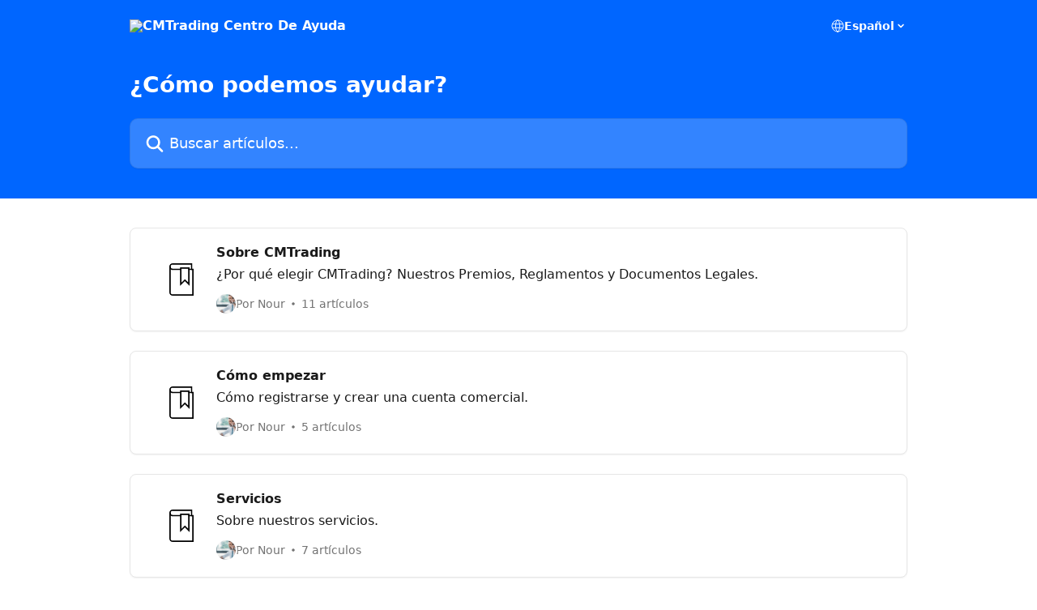

--- FILE ---
content_type: text/html; charset=utf-8
request_url: https://help.cmtrading.com/es/
body_size: 11666
content:
<!DOCTYPE html><html lang="es"><head><meta charSet="utf-8" data-next-head=""/><title data-next-head="">CMTrading Centro De Ayuda</title><meta property="og:title" content="CMTrading Centro De Ayuda" data-next-head=""/><meta name="twitter:title" content="CMTrading Centro De Ayuda" data-next-head=""/><meta property="og:description" content="CMTrading Centro De Ayuda" data-next-head=""/><meta name="twitter:description" content="CMTrading Centro De Ayuda" data-next-head=""/><meta name="description" content="CMTrading Centro De Ayuda" data-next-head=""/><meta property="og:type" content="website" data-next-head=""/><meta name="robots" content="all" data-next-head=""/><meta name="viewport" content="width=device-width, initial-scale=1" data-next-head=""/><link href="https://intercom.help/cm-trading/assets/favicon" rel="icon" data-next-head=""/><link rel="canonical" href="https://help.cmtrading.com/es/" data-next-head=""/><link rel="alternate" href="https://help.cmtrading.com/ar/" hrefLang="ar" data-next-head=""/><link rel="alternate" href="https://help.cmtrading.com/en/" hrefLang="en" data-next-head=""/><link rel="alternate" href="https://help.cmtrading.com/es/" hrefLang="es" data-next-head=""/><link rel="alternate" href="https://help.cmtrading.com/en/" hrefLang="x-default" data-next-head=""/><link nonce="+PCBQAoF5p0Skv/5d4CdHJfRlaJZeijp/BZjXsWmKVw=" rel="preload" href="https://static.intercomassets.com/_next/static/css/ceffe64780fd47cf.css" as="style"/><link nonce="+PCBQAoF5p0Skv/5d4CdHJfRlaJZeijp/BZjXsWmKVw=" rel="stylesheet" href="https://static.intercomassets.com/_next/static/css/ceffe64780fd47cf.css" data-n-g=""/><noscript data-n-css="+PCBQAoF5p0Skv/5d4CdHJfRlaJZeijp/BZjXsWmKVw="></noscript><script defer="" nonce="+PCBQAoF5p0Skv/5d4CdHJfRlaJZeijp/BZjXsWmKVw=" nomodule="" src="https://static.intercomassets.com/_next/static/chunks/polyfills-42372ed130431b0a.js" type="96b6e33433ac29d696871e5b-text/javascript"></script><script defer="" src="https://static.intercomassets.com/_next/static/chunks/7506.a4d4b38169fb1abb.js" nonce="+PCBQAoF5p0Skv/5d4CdHJfRlaJZeijp/BZjXsWmKVw=" type="96b6e33433ac29d696871e5b-text/javascript"></script><script src="https://static.intercomassets.com/_next/static/chunks/webpack-963430da7e3adda4.js" nonce="+PCBQAoF5p0Skv/5d4CdHJfRlaJZeijp/BZjXsWmKVw=" defer="" type="96b6e33433ac29d696871e5b-text/javascript"></script><script src="https://static.intercomassets.com/_next/static/chunks/framework-1f1b8d38c1d86c61.js" nonce="+PCBQAoF5p0Skv/5d4CdHJfRlaJZeijp/BZjXsWmKVw=" defer="" type="96b6e33433ac29d696871e5b-text/javascript"></script><script src="https://static.intercomassets.com/_next/static/chunks/main-2c5e5f2c49cfa8a6.js" nonce="+PCBQAoF5p0Skv/5d4CdHJfRlaJZeijp/BZjXsWmKVw=" defer="" type="96b6e33433ac29d696871e5b-text/javascript"></script><script src="https://static.intercomassets.com/_next/static/chunks/pages/_app-e523a600f5af5484.js" nonce="+PCBQAoF5p0Skv/5d4CdHJfRlaJZeijp/BZjXsWmKVw=" defer="" type="96b6e33433ac29d696871e5b-text/javascript"></script><script src="https://static.intercomassets.com/_next/static/chunks/d0502abb-aa607f45f5026044.js" nonce="+PCBQAoF5p0Skv/5d4CdHJfRlaJZeijp/BZjXsWmKVw=" defer="" type="96b6e33433ac29d696871e5b-text/javascript"></script><script src="https://static.intercomassets.com/_next/static/chunks/6190-ef428f6633b5a03f.js" nonce="+PCBQAoF5p0Skv/5d4CdHJfRlaJZeijp/BZjXsWmKVw=" defer="" type="96b6e33433ac29d696871e5b-text/javascript"></script><script src="https://static.intercomassets.com/_next/static/chunks/2384-0bbbbddcca78f08a.js" nonce="+PCBQAoF5p0Skv/5d4CdHJfRlaJZeijp/BZjXsWmKVw=" defer="" type="96b6e33433ac29d696871e5b-text/javascript"></script><script src="https://static.intercomassets.com/_next/static/chunks/1493-0c3cb1c52070c485.js" nonce="+PCBQAoF5p0Skv/5d4CdHJfRlaJZeijp/BZjXsWmKVw=" defer="" type="96b6e33433ac29d696871e5b-text/javascript"></script><script src="https://static.intercomassets.com/_next/static/chunks/pages/%5BhelpCenterIdentifier%5D/%5Blocale%5D/landing-f9667b4f289ac62a.js" nonce="+PCBQAoF5p0Skv/5d4CdHJfRlaJZeijp/BZjXsWmKVw=" defer="" type="96b6e33433ac29d696871e5b-text/javascript"></script><script src="https://static.intercomassets.com/_next/static/UZqm1jelfJ-2b324fgmJ6/_buildManifest.js" nonce="+PCBQAoF5p0Skv/5d4CdHJfRlaJZeijp/BZjXsWmKVw=" defer="" type="96b6e33433ac29d696871e5b-text/javascript"></script><script src="https://static.intercomassets.com/_next/static/UZqm1jelfJ-2b324fgmJ6/_ssgManifest.js" nonce="+PCBQAoF5p0Skv/5d4CdHJfRlaJZeijp/BZjXsWmKVw=" defer="" type="96b6e33433ac29d696871e5b-text/javascript"></script><meta name="sentry-trace" content="c64b7ff56ddc5db64c0ebfcf18641873-4c707f8970856c9b-0"/><meta name="baggage" content="sentry-environment=production,sentry-release=a62fd0cdc62532e0c845d79efbcc14057e47d762,sentry-public_key=187f842308a64dea9f1f64d4b1b9c298,sentry-trace_id=c64b7ff56ddc5db64c0ebfcf18641873,sentry-org_id=2129,sentry-sampled=false,sentry-sample_rand=0.6357355075106339,sentry-sample_rate=0"/><style id="__jsx-3719612993">:root{--body-bg: rgb(255, 255, 255);
--body-image: none;
--body-bg-rgb: 255, 255, 255;
--body-border: rgb(230, 230, 230);
--body-primary-color: #1a1a1a;
--body-secondary-color: #737373;
--body-reaction-bg: rgb(242, 242, 242);
--body-reaction-text-color: rgb(64, 64, 64);
--body-toc-active-border: #737373;
--body-toc-inactive-border: #f2f2f2;
--body-toc-inactive-color: #737373;
--body-toc-active-font-weight: 400;
--body-table-border: rgb(204, 204, 204);
--body-color: hsl(0, 0%, 0%);
--footer-bg: rgb(255, 255, 255);
--footer-image: none;
--footer-border: rgb(230, 230, 230);
--footer-color: hsl(211, 10%, 61%);
--header-bg: rgb(0, 102, 255);
--header-image: none;
--header-color: hsl(0, 0%, 100%);
--collection-card-bg: rgb(255, 255, 255);
--collection-card-image: none;
--collection-card-color: hsl(216, 100%, 50%);
--card-bg: rgb(255, 255, 255);
--card-border-color: rgb(230, 230, 230);
--card-border-inner-radius: 6px;
--card-border-radius: 8px;
--card-shadow: 0 1px 2px 0 rgb(0 0 0 / 0.05);
--search-bar-border-radius: 10px;
--search-bar-width: 100%;
--ticket-blue-bg-color: #dce1f9;
--ticket-blue-text-color: #334bfa;
--ticket-green-bg-color: #d7efdc;
--ticket-green-text-color: #0f7134;
--ticket-orange-bg-color: #ffebdb;
--ticket-orange-text-color: #b24d00;
--ticket-red-bg-color: #ffdbdb;
--ticket-red-text-color: #df2020;
--header-height: 245px;
--header-subheader-background-color: ;
--header-subheader-font-color: ;
--content-block-color: hsl(0, 0%, 0%);
--content-block-button-color: hsl(0, 0%, 0%);
--content-block-button-radius: nullpx;
--content-block-margin: 0;
--content-block-width: auto;
--primary-color: hsl(216, 100%, 50%);
--primary-color-alpha-10: hsla(216, 100%, 50%, 0.1);
--primary-color-alpha-60: hsla(216, 100%, 50%, 0.6);
--text-on-primary-color: #ffffff}</style><style id="__jsx-1611979459">:root{--font-family-primary: system-ui, "Segoe UI", "Roboto", "Helvetica", "Arial", sans-serif, "Apple Color Emoji", "Segoe UI Emoji", "Segoe UI Symbol"}</style><style id="__jsx-2466147061">:root{--font-family-secondary: system-ui, "Segoe UI", "Roboto", "Helvetica", "Arial", sans-serif, "Apple Color Emoji", "Segoe UI Emoji", "Segoe UI Symbol"}</style><style id="__jsx-cf6f0ea00fa5c760">.fade-background.jsx-cf6f0ea00fa5c760{background:radial-gradient(333.38%100%at 50%0%,rgba(var(--body-bg-rgb),0)0%,rgba(var(--body-bg-rgb),.00925356)11.67%,rgba(var(--body-bg-rgb),.0337355)21.17%,rgba(var(--body-bg-rgb),.0718242)28.85%,rgba(var(--body-bg-rgb),.121898)35.03%,rgba(var(--body-bg-rgb),.182336)40.05%,rgba(var(--body-bg-rgb),.251516)44.25%,rgba(var(--body-bg-rgb),.327818)47.96%,rgba(var(--body-bg-rgb),.409618)51.51%,rgba(var(--body-bg-rgb),.495297)55.23%,rgba(var(--body-bg-rgb),.583232)59.47%,rgba(var(--body-bg-rgb),.671801)64.55%,rgba(var(--body-bg-rgb),.759385)70.81%,rgba(var(--body-bg-rgb),.84436)78.58%,rgba(var(--body-bg-rgb),.9551)88.2%,rgba(var(--body-bg-rgb),1)100%),var(--header-image),var(--header-bg);background-size:cover;background-position-x:center}</style></head><body><div id="__next"><div dir="ltr" class="h-full w-full"><a href="#main-content" class="sr-only font-bold text-header-color focus:not-sr-only focus:absolute focus:left-4 focus:top-4 focus:z-50" aria-roledescription="Enlace, Pulse control-opción-flecha derecha para salir">Ir al contenido principal</a><main class=""><header id="header" data-testid="header" class="jsx-cf6f0ea00fa5c760 flex flex-col text-header-color"><div class="jsx-cf6f0ea00fa5c760 relative flex grow flex-col mb-9 bg-header-bg bg-header-image bg-cover bg-center pb-9 sm:min-h-header"><div id="sr-announcement" aria-live="polite" class="jsx-cf6f0ea00fa5c760 sr-only"></div><div class="jsx-cf6f0ea00fa5c760 flex h-full flex-col items-center marker:shrink-0"><section class="relative flex w-full flex-col mb-6 pb-6"><div class="header__meta_wrapper flex justify-center px-5 pt-6 leading-none sm:px-10"><div class="flex items-center w-240" data-testid="subheader-container"><div class="mo__body header__site_name"><div class="header__logo"><a href="/es/"><img src="https://downloads.intercomcdn.com/i/o/335001/abfe021c52d108eb1b9e677e/c1e00a35e9a4b8ac1fc4a6f825aa82f1.png" height="144" alt="CMTrading Centro De Ayuda"/></a></div></div><div><div class="flex items-center font-semibold"><div class="flex items-center md:hidden" data-testid="small-screen-children"><button class="flex items-center border-none bg-transparent px-1.5" data-testid="hamburger-menu-button" aria-label="Abrir menú"><svg width="24" height="24" viewBox="0 0 16 16" xmlns="http://www.w3.org/2000/svg" class="fill-current"><path d="M1.86861 2C1.38889 2 1 2.3806 1 2.85008C1 3.31957 1.38889 3.70017 1.86861 3.70017H14.1314C14.6111 3.70017 15 3.31957 15 2.85008C15 2.3806 14.6111 2 14.1314 2H1.86861Z"></path><path d="M1 8C1 7.53051 1.38889 7.14992 1.86861 7.14992H14.1314C14.6111 7.14992 15 7.53051 15 8C15 8.46949 14.6111 8.85008 14.1314 8.85008H1.86861C1.38889 8.85008 1 8.46949 1 8Z"></path><path d="M1 13.1499C1 12.6804 1.38889 12.2998 1.86861 12.2998H14.1314C14.6111 12.2998 15 12.6804 15 13.1499C15 13.6194 14.6111 14 14.1314 14H1.86861C1.38889 14 1 13.6194 1 13.1499Z"></path></svg></button><div class="fixed right-0 top-0 z-50 h-full w-full hidden" data-testid="hamburger-menu"><div class="flex h-full w-full justify-end bg-black bg-opacity-30"><div class="flex h-fit w-full flex-col bg-white opacity-100 sm:h-full sm:w-1/2"><button class="text-body-font flex items-center self-end border-none bg-transparent pr-6 pt-6" data-testid="hamburger-menu-close-button" aria-label="Cerrar menú"><svg width="24" height="24" viewBox="0 0 16 16" xmlns="http://www.w3.org/2000/svg"><path d="M3.5097 3.5097C3.84165 3.17776 4.37984 3.17776 4.71178 3.5097L7.99983 6.79775L11.2879 3.5097C11.6198 3.17776 12.158 3.17776 12.49 3.5097C12.8219 3.84165 12.8219 4.37984 12.49 4.71178L9.20191 7.99983L12.49 11.2879C12.8219 11.6198 12.8219 12.158 12.49 12.49C12.158 12.8219 11.6198 12.8219 11.2879 12.49L7.99983 9.20191L4.71178 12.49C4.37984 12.8219 3.84165 12.8219 3.5097 12.49C3.17776 12.158 3.17776 11.6198 3.5097 11.2879L6.79775 7.99983L3.5097 4.71178C3.17776 4.37984 3.17776 3.84165 3.5097 3.5097Z"></path></svg></button><nav class="flex flex-col pl-4 text-black"><div class="relative cursor-pointer has-[:focus]:outline"><select class="peer absolute z-10 block h-6 w-full cursor-pointer opacity-0 md:text-base" aria-label="Cambiar idioma" id="language-selector"><option value="/ar/" class="text-black">العربية</option><option value="/en/" class="text-black">English</option><option value="/es/" class="text-black" selected="">Español</option></select><div class="mb-10 ml-5 flex items-center gap-1 text-md hover:opacity-80 peer-hover:opacity-80 md:m-0 md:ml-3 md:text-base" aria-hidden="true"><svg id="locale-picker-globe" width="16" height="16" viewBox="0 0 16 16" fill="none" xmlns="http://www.w3.org/2000/svg" class="shrink-0" aria-hidden="true"><path d="M8 15C11.866 15 15 11.866 15 8C15 4.13401 11.866 1 8 1C4.13401 1 1 4.13401 1 8C1 11.866 4.13401 15 8 15Z" stroke="currentColor" stroke-linecap="round" stroke-linejoin="round"></path><path d="M8 15C9.39949 15 10.534 11.866 10.534 8C10.534 4.13401 9.39949 1 8 1C6.60051 1 5.466 4.13401 5.466 8C5.466 11.866 6.60051 15 8 15Z" stroke="currentColor" stroke-linecap="round" stroke-linejoin="round"></path><path d="M1.448 5.75989H14.524" stroke="currentColor" stroke-linecap="round" stroke-linejoin="round"></path><path d="M1.448 10.2402H14.524" stroke="currentColor" stroke-linecap="round" stroke-linejoin="round"></path></svg>Español<svg id="locale-picker-arrow" width="16" height="16" viewBox="0 0 16 16" fill="none" xmlns="http://www.w3.org/2000/svg" class="shrink-0" aria-hidden="true"><path d="M5 6.5L8.00093 9.5L11 6.50187" stroke="currentColor" stroke-width="1.5" stroke-linecap="round" stroke-linejoin="round"></path></svg></div></div></nav></div></div></div></div><nav class="hidden items-center md:flex" data-testid="large-screen-children"><div class="relative cursor-pointer has-[:focus]:outline"><select class="peer absolute z-10 block h-6 w-full cursor-pointer opacity-0 md:text-base" aria-label="Cambiar idioma" id="language-selector"><option value="/ar/" class="text-black">العربية</option><option value="/en/" class="text-black">English</option><option value="/es/" class="text-black" selected="">Español</option></select><div class="mb-10 ml-5 flex items-center gap-1 text-md hover:opacity-80 peer-hover:opacity-80 md:m-0 md:ml-3 md:text-base" aria-hidden="true"><svg id="locale-picker-globe" width="16" height="16" viewBox="0 0 16 16" fill="none" xmlns="http://www.w3.org/2000/svg" class="shrink-0" aria-hidden="true"><path d="M8 15C11.866 15 15 11.866 15 8C15 4.13401 11.866 1 8 1C4.13401 1 1 4.13401 1 8C1 11.866 4.13401 15 8 15Z" stroke="currentColor" stroke-linecap="round" stroke-linejoin="round"></path><path d="M8 15C9.39949 15 10.534 11.866 10.534 8C10.534 4.13401 9.39949 1 8 1C6.60051 1 5.466 4.13401 5.466 8C5.466 11.866 6.60051 15 8 15Z" stroke="currentColor" stroke-linecap="round" stroke-linejoin="round"></path><path d="M1.448 5.75989H14.524" stroke="currentColor" stroke-linecap="round" stroke-linejoin="round"></path><path d="M1.448 10.2402H14.524" stroke="currentColor" stroke-linecap="round" stroke-linejoin="round"></path></svg>Español<svg id="locale-picker-arrow" width="16" height="16" viewBox="0 0 16 16" fill="none" xmlns="http://www.w3.org/2000/svg" class="shrink-0" aria-hidden="true"><path d="M5 6.5L8.00093 9.5L11 6.50187" stroke="currentColor" stroke-width="1.5" stroke-linecap="round" stroke-linejoin="round"></path></svg></div></div></nav></div></div></div></div></section><section class="relative mx-5 flex h-full w-full flex-col items-center px-5 sm:px-10"><div class="flex h-full max-w-full flex-col w-240" data-testid="main-header-container"><h1 class="text-7 mb-6 text-welcome-message font-bold text-header-color">¿Cómo podemos ayudar?</h1><div id="search-bar" class="relative w-full"><form action="/es/" autoComplete="off"><div class="flex w-full flex-col"><div class="relative flex w-full sm:w-search-bar"><label for="search-input" class="sr-only">Buscar artículos...</label><input id="search-input" type="text" autoComplete="off" class="peer w-full rounded-search-bar border border-black-alpha-8 bg-white-alpha-20 p-4 ps-12 font-secondary text-lg text-header-color shadow-search-bar outline-none transition ease-linear placeholder:text-header-color hover:bg-white-alpha-27 hover:shadow-search-bar-hover focus:border-transparent focus:bg-white focus:text-black-10 focus:shadow-search-bar-focused placeholder:focus:text-black-45" placeholder="Buscar artículos..." name="q" aria-label="Buscar artículos..." value=""/><div class="absolute inset-y-0 start-0 flex items-center fill-header-color peer-focus-visible:fill-black-45 pointer-events-none ps-5"><svg width="22" height="21" viewBox="0 0 22 21" xmlns="http://www.w3.org/2000/svg" class="fill-inherit" aria-hidden="true"><path fill-rule="evenodd" clip-rule="evenodd" d="M3.27485 8.7001C3.27485 5.42781 5.92757 2.7751 9.19985 2.7751C12.4721 2.7751 15.1249 5.42781 15.1249 8.7001C15.1249 11.9724 12.4721 14.6251 9.19985 14.6251C5.92757 14.6251 3.27485 11.9724 3.27485 8.7001ZM9.19985 0.225098C4.51924 0.225098 0.724854 4.01948 0.724854 8.7001C0.724854 13.3807 4.51924 17.1751 9.19985 17.1751C11.0802 17.1751 12.8176 16.5627 14.2234 15.5265L19.0981 20.4013C19.5961 20.8992 20.4033 20.8992 20.9013 20.4013C21.3992 19.9033 21.3992 19.0961 20.9013 18.5981L16.0264 13.7233C17.0625 12.3176 17.6749 10.5804 17.6749 8.7001C17.6749 4.01948 13.8805 0.225098 9.19985 0.225098Z"></path></svg></div></div></div></form></div></div></section></div></div></header><div class="z-1 flex shrink-0 grow basis-auto justify-center px-5 sm:px-10"><section data-testid="main-content" id="main-content" class="max-w-full w-240"><section data-testid="landing-section"><div class="flex flex-col gap-12"><div class="grid auto-rows-auto gap-x-4 sm:gap-x-6 gap-y-4 sm:gap-y-6 md:grid-cols-1" role="list"><a href="https://help.cmtrading.com/es/collections/3490663-sobre-cmtrading" data-testid="collection-card-classic" class="collection-link group/collection-summary flex grow overflow-hidden border border-solid border-card-border bg-card-bg no-underline shadow-card transition ease-linear rounded-card hover:border-primary-alpha-60 flex-col"><div class="flex grow flex-col gap-4 p-5 sm:flex-row sm:gap-5 sm:p-5" id="sobre-cmtrading"><div id="collection-icon-3490663" class="flex items-center rounded-card-inner bg-cover bg-center h-10 w-10 sm:h-[86px] sm:w-[86px] sm:justify-center justify-start" data-test-collection-photo="true"><div class="h-7 w-7 sm:h-10 sm:w-10"><img src="https://intercom.help/cm-trading/assets/svg/icon:book-bookmark/000000" alt="" width="100%" height="100%" loading="lazy"/></div></div><div class="intercom-force-break flex w-full flex-1 flex-col text-body-primary-color max-w-oneColWidth justify-center"><div><div class="-mt-1 mb-0.5 line-clamp-2 text-md font-semibold leading-normal text-body-primary-color transition ease-linear group-hover/collection-summary:text-primary sm:line-clamp-1" data-testid="collection-name">Sobre CMTrading</div><p class="mb-0 mt-0 line-clamp-3 text-md sm:line-clamp-1">¿Por qué elegir CMTrading? Nuestros Premios, Reglamentos y Documentos Legales.</p></div><div class="mt-3"><div class="flex gap-2" aria-hidden="true"><div class="flex flex-row"><div class="flex shrink-0 flex-col items-center justify-center rounded-full leading-normal sm:flex-row" data-testid="avatars"><img width="24" height="24" src="https://static.intercomassets.com/avatars/5560386/square_128/stock-photo-smiling-adult-support-hotline-worker-laptop-workplace-1721220362.jpg" alt="Nour A avatar" class="inline-flex items-center justify-center rounded-full bg-primary text-lg font-bold leading-6 text-primary-text shadow-solid-2 shadow-body-bg [&amp;:nth-child(n+2)]:hidden lg:[&amp;:nth-child(n+2)]:inline-flex h-6 w-6 z-4"/></div></div><span class="line-clamp-1 flex flex-wrap items-center text-base text-body-secondary-color"><span class="hidden sm:inline">Por Nour</span><span class="inline sm:hidden">1 autor</span><svg width="4" height="4" viewBox="0 0 16 16" xmlns="http://www.w3.org/2000/svg" fill="currentColor" class="m-2"><path d="M15 8C15 4.13401 11.866 1 8 1C4.13401 1 1 4.13401 1 8C1 11.866 4.13401 15 8 15C11.866 15 15 11.866 15 8Z"></path></svg>11 artículos</span></div></div></div></div></a><a href="https://help.cmtrading.com/es/collections/3497043-como-empezar" data-testid="collection-card-classic" class="collection-link group/collection-summary flex grow overflow-hidden border border-solid border-card-border bg-card-bg no-underline shadow-card transition ease-linear rounded-card hover:border-primary-alpha-60 flex-col"><div class="flex grow flex-col gap-4 p-5 sm:flex-row sm:gap-5 sm:p-5" id="como-empezar"><div id="collection-icon-3497043" class="flex items-center rounded-card-inner bg-cover bg-center h-10 w-10 sm:h-[86px] sm:w-[86px] sm:justify-center justify-start" data-test-collection-photo="true"><div class="h-7 w-7 sm:h-10 sm:w-10"><img src="https://intercom.help/cm-trading/assets/svg/icon:book-bookmark/000000" alt="" width="100%" height="100%" loading="lazy"/></div></div><div class="intercom-force-break flex w-full flex-1 flex-col text-body-primary-color max-w-oneColWidth justify-center"><div><div class="-mt-1 mb-0.5 line-clamp-2 text-md font-semibold leading-normal text-body-primary-color transition ease-linear group-hover/collection-summary:text-primary sm:line-clamp-1" data-testid="collection-name">Cómo empezar</div><p class="mb-0 mt-0 line-clamp-3 text-md sm:line-clamp-1">Cómo registrarse y crear una cuenta comercial.</p></div><div class="mt-3"><div class="flex gap-2" aria-hidden="true"><div class="flex flex-row"><div class="flex shrink-0 flex-col items-center justify-center rounded-full leading-normal sm:flex-row" data-testid="avatars"><img width="24" height="24" src="https://static.intercomassets.com/avatars/5560386/square_128/stock-photo-smiling-adult-support-hotline-worker-laptop-workplace-1721220362.jpg" alt="Nour A avatar" class="inline-flex items-center justify-center rounded-full bg-primary text-lg font-bold leading-6 text-primary-text shadow-solid-2 shadow-body-bg [&amp;:nth-child(n+2)]:hidden lg:[&amp;:nth-child(n+2)]:inline-flex h-6 w-6 z-4"/></div></div><span class="line-clamp-1 flex flex-wrap items-center text-base text-body-secondary-color"><span class="hidden sm:inline">Por Nour</span><span class="inline sm:hidden">1 autor</span><svg width="4" height="4" viewBox="0 0 16 16" xmlns="http://www.w3.org/2000/svg" fill="currentColor" class="m-2"><path d="M15 8C15 4.13401 11.866 1 8 1C4.13401 1 1 4.13401 1 8C1 11.866 4.13401 15 8 15C11.866 15 15 11.866 15 8Z"></path></svg>5 artículos</span></div></div></div></div></a><a href="https://help.cmtrading.com/es/collections/3520850-servicios" data-testid="collection-card-classic" class="collection-link group/collection-summary flex grow overflow-hidden border border-solid border-card-border bg-card-bg no-underline shadow-card transition ease-linear rounded-card hover:border-primary-alpha-60 flex-col"><div class="flex grow flex-col gap-4 p-5 sm:flex-row sm:gap-5 sm:p-5" id="servicios"><div id="collection-icon-3520850" class="flex items-center rounded-card-inner bg-cover bg-center h-10 w-10 sm:h-[86px] sm:w-[86px] sm:justify-center justify-start" data-test-collection-photo="true"><div class="h-7 w-7 sm:h-10 sm:w-10"><img src="https://intercom.help/cm-trading/assets/svg/icon:book-bookmark/000000" alt="" width="100%" height="100%" loading="lazy"/></div></div><div class="intercom-force-break flex w-full flex-1 flex-col text-body-primary-color max-w-oneColWidth justify-center"><div><div class="-mt-1 mb-0.5 line-clamp-2 text-md font-semibold leading-normal text-body-primary-color transition ease-linear group-hover/collection-summary:text-primary sm:line-clamp-1" data-testid="collection-name">Servicios</div><p class="mb-0 mt-0 line-clamp-3 text-md sm:line-clamp-1">Sobre nuestros servicios.</p></div><div class="mt-3"><div class="flex gap-2" aria-hidden="true"><div class="flex flex-row"><div class="flex shrink-0 flex-col items-center justify-center rounded-full leading-normal sm:flex-row" data-testid="avatars"><img width="24" height="24" src="https://static.intercomassets.com/avatars/5560386/square_128/stock-photo-smiling-adult-support-hotline-worker-laptop-workplace-1721220362.jpg" alt="Nour A avatar" class="inline-flex items-center justify-center rounded-full bg-primary text-lg font-bold leading-6 text-primary-text shadow-solid-2 shadow-body-bg [&amp;:nth-child(n+2)]:hidden lg:[&amp;:nth-child(n+2)]:inline-flex h-6 w-6 z-4"/></div></div><span class="line-clamp-1 flex flex-wrap items-center text-base text-body-secondary-color"><span class="hidden sm:inline">Por Nour</span><span class="inline sm:hidden">1 autor</span><svg width="4" height="4" viewBox="0 0 16 16" xmlns="http://www.w3.org/2000/svg" fill="currentColor" class="m-2"><path d="M15 8C15 4.13401 11.866 1 8 1C4.13401 1 1 4.13401 1 8C1 11.866 4.13401 15 8 15C11.866 15 15 11.866 15 8Z"></path></svg>7 artículos</span></div></div></div></div></a><a href="https://help.cmtrading.com/es/collections/3520665-verificacion-de-cuentas" data-testid="collection-card-classic" class="collection-link group/collection-summary flex grow overflow-hidden border border-solid border-card-border bg-card-bg no-underline shadow-card transition ease-linear rounded-card hover:border-primary-alpha-60 flex-col"><div class="flex grow flex-col gap-4 p-5 sm:flex-row sm:gap-5 sm:p-5" id="verificacion-de-cuentas"><div id="collection-icon-3520665" class="flex items-center rounded-card-inner bg-cover bg-center h-10 w-10 sm:h-[86px] sm:w-[86px] sm:justify-center justify-start" data-test-collection-photo="true"><div class="h-7 w-7 sm:h-10 sm:w-10"><img src="https://intercom.help/cm-trading/assets/svg/icon:book-bookmark/000000" alt="" width="100%" height="100%" loading="lazy"/></div></div><div class="intercom-force-break flex w-full flex-1 flex-col text-body-primary-color max-w-oneColWidth justify-center"><div><div class="-mt-1 mb-0.5 line-clamp-2 text-md font-semibold leading-normal text-body-primary-color transition ease-linear group-hover/collection-summary:text-primary sm:line-clamp-1" data-testid="collection-name">Verificación de cuentas</div><p class="mb-0 mt-0 line-clamp-3 text-md sm:line-clamp-1">Cómo verificar su cuenta.</p></div><div class="mt-3"><div class="flex gap-2" aria-hidden="true"><div class="flex flex-row"><div class="flex shrink-0 flex-col items-center justify-center rounded-full leading-normal sm:flex-row" data-testid="avatars"><img width="24" height="24" src="https://static.intercomassets.com/avatars/5560386/square_128/stock-photo-smiling-adult-support-hotline-worker-laptop-workplace-1721220362.jpg" alt="Nour A avatar" class="inline-flex items-center justify-center rounded-full bg-primary text-lg font-bold leading-6 text-primary-text shadow-solid-2 shadow-body-bg [&amp;:nth-child(n+2)]:hidden lg:[&amp;:nth-child(n+2)]:inline-flex h-6 w-6 z-4"/></div></div><span class="line-clamp-1 flex flex-wrap items-center text-base text-body-secondary-color"><span class="hidden sm:inline">Por Nour</span><span class="inline sm:hidden">1 autor</span><svg width="4" height="4" viewBox="0 0 16 16" xmlns="http://www.w3.org/2000/svg" fill="currentColor" class="m-2"><path d="M15 8C15 4.13401 11.866 1 8 1C4.13401 1 1 4.13401 1 8C1 11.866 4.13401 15 8 15C11.866 15 15 11.866 15 8Z"></path></svg>9 artículos</span></div></div></div></div></a><a href="https://help.cmtrading.com/es/collections/3520717-depositos-y-retiros" data-testid="collection-card-classic" class="collection-link group/collection-summary flex grow overflow-hidden border border-solid border-card-border bg-card-bg no-underline shadow-card transition ease-linear rounded-card hover:border-primary-alpha-60 flex-col"><div class="flex grow flex-col gap-4 p-5 sm:flex-row sm:gap-5 sm:p-5" id="depositos-y-retiros"><div id="collection-icon-3520717" class="flex items-center rounded-card-inner bg-cover bg-center h-10 w-10 sm:h-[86px] sm:w-[86px] sm:justify-center justify-start" data-test-collection-photo="true"><div class="h-7 w-7 sm:h-10 sm:w-10"><img src="https://intercom.help/cm-trading/assets/svg/icon:book-bookmark/000000" alt="" width="100%" height="100%" loading="lazy"/></div></div><div class="intercom-force-break flex w-full flex-1 flex-col text-body-primary-color max-w-oneColWidth justify-center"><div><div class="-mt-1 mb-0.5 line-clamp-2 text-md font-semibold leading-normal text-body-primary-color transition ease-linear group-hover/collection-summary:text-primary sm:line-clamp-1" data-testid="collection-name">Depósitos y retiros</div><p class="mb-0 mt-0 line-clamp-3 text-md sm:line-clamp-1">Cómo depositar o retirar fondos de su cuenta de operaciones.</p></div><div class="mt-3"><div class="flex gap-2" aria-hidden="true"><div class="flex flex-row"><div class="flex shrink-0 flex-col items-center justify-center rounded-full leading-normal sm:flex-row" data-testid="avatars"><img width="24" height="24" src="https://static.intercomassets.com/avatars/5560386/square_128/stock-photo-smiling-adult-support-hotline-worker-laptop-workplace-1721220362.jpg" alt="Nour A avatar" class="inline-flex items-center justify-center rounded-full bg-primary text-lg font-bold leading-6 text-primary-text shadow-solid-2 shadow-body-bg [&amp;:nth-child(n+2)]:hidden lg:[&amp;:nth-child(n+2)]:inline-flex h-6 w-6 z-4"/></div></div><span class="line-clamp-1 flex flex-wrap items-center text-base text-body-secondary-color"><span class="hidden sm:inline">Por Nour</span><span class="inline sm:hidden">1 autor</span><svg width="4" height="4" viewBox="0 0 16 16" xmlns="http://www.w3.org/2000/svg" fill="currentColor" class="m-2"><path d="M15 8C15 4.13401 11.866 1 8 1C4.13401 1 1 4.13401 1 8C1 11.866 4.13401 15 8 15C11.866 15 15 11.866 15 8Z"></path></svg>26 artículos</span></div></div></div></div></a><a href="https://help.cmtrading.com/es/collections/3513071-plataformas-y-aplicaciones-moviles" data-testid="collection-card-classic" class="collection-link group/collection-summary flex grow overflow-hidden border border-solid border-card-border bg-card-bg no-underline shadow-card transition ease-linear rounded-card hover:border-primary-alpha-60 flex-col"><div class="flex grow flex-col gap-4 p-5 sm:flex-row sm:gap-5 sm:p-5" id="plataformas-y-aplicaciones-moviles"><div id="collection-icon-3513071" class="flex items-center rounded-card-inner bg-cover bg-center h-10 w-10 sm:h-[86px] sm:w-[86px] sm:justify-center justify-start" data-test-collection-photo="true"><div class="h-7 w-7 sm:h-10 sm:w-10"><img src="https://intercom.help/cm-trading/assets/svg/icon:book-bookmark/000000" alt="" width="100%" height="100%" loading="lazy"/></div></div><div class="intercom-force-break flex w-full flex-1 flex-col text-body-primary-color max-w-oneColWidth justify-center"><div><div class="-mt-1 mb-0.5 line-clamp-2 text-md font-semibold leading-normal text-body-primary-color transition ease-linear group-hover/collection-summary:text-primary sm:line-clamp-1" data-testid="collection-name">Plataformas y aplicaciones móviles</div><p class="mb-0 mt-0 line-clamp-3 text-md sm:line-clamp-1">Acerca de nuestras plataformas de negociación y aplicaciones móviles / Instrucciones de inicio de sesión.</p></div><div class="mt-3"><div class="flex gap-2" aria-hidden="true"><div class="flex flex-row"><div class="flex shrink-0 flex-col items-center justify-center rounded-full leading-normal sm:flex-row" data-testid="avatars"><img width="24" height="24" src="https://static.intercomassets.com/avatars/6750527/square_128/Image_%289%29-1751036627.jpeg" alt="Michael C avatar" class="inline-flex items-center justify-center rounded-full bg-primary text-lg font-bold leading-6 text-primary-text shadow-solid-2 shadow-body-bg [&amp;:nth-child(n+2)]:hidden lg:[&amp;:nth-child(n+2)]:inline-flex h-6 w-6 z-4"/><img width="24" height="24" src="https://static.intercomassets.com/avatars/5560386/square_128/stock-photo-smiling-adult-support-hotline-worker-laptop-workplace-1721220362.jpg" alt="Nour A avatar" class="inline-flex items-center justify-center rounded-full bg-primary text-lg font-bold leading-6 text-primary-text shadow-solid-2 shadow-body-bg [&amp;:nth-child(n+2)]:hidden lg:[&amp;:nth-child(n+2)]:inline-flex h-6 w-6 ltr:-ml-1.5 rtl:-mr-1.5 z-3"/></div></div><span class="line-clamp-1 flex flex-wrap items-center text-base text-body-secondary-color"><span class="hidden sm:inline">Por Michael y 1 persona más</span><span class="inline sm:hidden">2 autores</span><svg width="4" height="4" viewBox="0 0 16 16" xmlns="http://www.w3.org/2000/svg" fill="currentColor" class="m-2"><path d="M15 8C15 4.13401 11.866 1 8 1C4.13401 1 1 4.13401 1 8C1 11.866 4.13401 15 8 15C11.866 15 15 11.866 15 8Z"></path></svg>8 artículos</span></div></div></div></div></a><a href="https://help.cmtrading.com/es/collections/3490570-comercio" data-testid="collection-card-classic" class="collection-link group/collection-summary flex grow overflow-hidden border border-solid border-card-border bg-card-bg no-underline shadow-card transition ease-linear rounded-card hover:border-primary-alpha-60 flex-col"><div class="flex grow flex-col gap-4 p-5 sm:flex-row sm:gap-5 sm:p-5" id="comercio"><div id="collection-icon-3490570" class="flex items-center rounded-card-inner bg-cover bg-center h-10 w-10 sm:h-[86px] sm:w-[86px] sm:justify-center justify-start" data-test-collection-photo="true"><div class="h-7 w-7 sm:h-10 sm:w-10"><img src="https://intercom.help/cm-trading/assets/svg/icon:book-bookmark/000000" alt="" width="100%" height="100%" loading="lazy"/></div></div><div class="intercom-force-break flex w-full flex-1 flex-col text-body-primary-color max-w-oneColWidth justify-center"><div><div class="-mt-1 mb-0.5 line-clamp-2 text-md font-semibold leading-normal text-body-primary-color transition ease-linear group-hover/collection-summary:text-primary sm:line-clamp-1" data-testid="collection-name">Comercio</div><p class="mb-0 mt-0 line-clamp-3 text-md sm:line-clamp-1">Todo lo que necesita saber para operar con</p></div><div class="mt-3"><div class="flex gap-2" aria-hidden="true"><div class="flex flex-row"><div class="flex shrink-0 flex-col items-center justify-center rounded-full leading-normal sm:flex-row" data-testid="avatars"><img width="24" height="24" src="https://static.intercomassets.com/avatars/5560386/square_128/stock-photo-smiling-adult-support-hotline-worker-laptop-workplace-1721220362.jpg" alt="Nour A avatar" class="inline-flex items-center justify-center rounded-full bg-primary text-lg font-bold leading-6 text-primary-text shadow-solid-2 shadow-body-bg [&amp;:nth-child(n+2)]:hidden lg:[&amp;:nth-child(n+2)]:inline-flex h-6 w-6 z-4"/></div></div><span class="line-clamp-1 flex flex-wrap items-center text-base text-body-secondary-color"><span class="hidden sm:inline">Por Nour</span><span class="inline sm:hidden">1 autor</span><svg width="4" height="4" viewBox="0 0 16 16" xmlns="http://www.w3.org/2000/svg" fill="currentColor" class="m-2"><path d="M15 8C15 4.13401 11.866 1 8 1C4.13401 1 1 4.13401 1 8C1 11.866 4.13401 15 8 15C11.866 15 15 11.866 15 8Z"></path></svg>31 artículos</span></div></div></div></div></a></div></div></section></section></div><footer id="footer" class="mt-24 shrink-0 bg-footer-bg px-0 py-12 text-left text-base text-footer-color"><div class="shrink-0 grow basis-auto px-5 sm:px-10"><div class="mx-auto max-w-240 sm:w-auto"><div><div class="text-center" data-testid="simple-footer-layout"><div class="align-middle text-lg text-footer-color"><a class="no-underline" href="/es/"><img data-testid="logo-img" src="https://downloads.intercomcdn.com/i/o/335001/abfe021c52d108eb1b9e677e/c1e00a35e9a4b8ac1fc4a6f825aa82f1.png" alt="CMTrading Centro De Ayuda" class="max-h-8 contrast-80 inline"/></a></div><div class="mt-10" data-testid="simple-footer-links"><div class="flex flex-row justify-center"><span><ul data-testid="custom-links" class="mb-4 p-0" id="custom-links"><li class="mx-3 inline-block list-none"><a target="_blank" href="https://www.cmtrading.com/" rel="nofollow noreferrer noopener" data-testid="footer-custom-link-0" class="no-underline">CMTrading Website</a></li></ul></span></div><ul data-testid="social-links" class="flex flex-wrap items-center gap-4 p-0 justify-center" id="social-links"><li class="list-none align-middle"><a target="_blank" href="https://www.facebook.com/CapitalMarketsTrading/" rel="nofollow noreferrer noopener" data-testid="footer-social-link-0" class="no-underline"><img src="https://intercom.help/cm-trading/assets/svg/icon:social-facebook/909aa5" alt="" aria-label="https://www.facebook.com/CapitalMarketsTrading/" width="16" height="16" loading="lazy" data-testid="social-icon-facebook"/></a></li><li class="list-none align-middle"><a target="_blank" href="https://www.twitter.com/CMTrading_FX" rel="nofollow noreferrer noopener" data-testid="footer-social-link-1" class="no-underline"><img src="https://intercom.help/cm-trading/assets/svg/icon:social-twitter/909aa5" alt="" aria-label="https://www.twitter.com/CMTrading_FX" width="16" height="16" loading="lazy" data-testid="social-icon-twitter"/></a></li><li class="list-none align-middle"><a target="_blank" href="https://www.linkedin.com/company/cm-trading" rel="nofollow noreferrer noopener" data-testid="footer-social-link-2" class="no-underline"><img src="https://intercom.help/cm-trading/assets/svg/icon:social-linkedin/909aa5" alt="" aria-label="https://www.linkedin.com/company/cm-trading" width="16" height="16" loading="lazy" data-testid="social-icon-linkedin"/></a></li></ul></div><div class="flex justify-center"></div></div></div></div></div></footer></main></div></div><script id="__NEXT_DATA__" type="application/json" nonce="+PCBQAoF5p0Skv/5d4CdHJfRlaJZeijp/BZjXsWmKVw=">{"props":{"pageProps":{"app":{"id":"csova697","messengerUrl":"https://widget.intercom.io/widget/csova697","name":"CMTrading","poweredByIntercomUrl":"https://www.intercom.com/intercom-link?company=CMTrading\u0026solution=customer-support\u0026utm_campaign=intercom-link\u0026utm_content=We+run+on+Intercom\u0026utm_medium=help-center\u0026utm_referrer=https%3A%2F%2Fhelp.cmtrading.com%2Fes\u0026utm_source=desktop-web","features":{"consentBannerBeta":false,"customNotFoundErrorMessage":false,"disableFontPreloading":false,"disableNoMarginClassTransformation":false,"dsaReportLink":false,"finOnHelpCenter":false,"hideIconsWithBackgroundImages":false,"messengerCustomFonts":false}},"helpCenterSite":{"customDomain":"help.cmtrading.com","defaultLocale":"en","disableBranding":true,"externalLoginName":"CMT Login Page","externalLoginUrl":"https://www.cmtrading.com/?action=forexLogin","footerContactDetails":null,"footerLinks":{"custom":[{"id":28422,"help_center_site_id":3086822,"title":"CMTrading Website","url":"https://www.cmtrading.com/","sort_order":1,"link_location":"footer","site_link_group_id":11252},{"id":43789,"help_center_site_id":3086822,"title":"CMTrading Website","url":"https://www.cmtrading.com/","sort_order":1,"link_location":"footer","site_link_group_id":15565},{"id":43790,"help_center_site_id":3086822,"title":"CMTrading Website","url":"https://www.cmtrading.com/","sort_order":1,"link_location":"footer","site_link_group_id":15566}],"socialLinks":[{"iconUrl":"https://intercom.help/cm-trading/assets/svg/icon:social-facebook","provider":"facebook","url":"https://www.facebook.com/CapitalMarketsTrading/"},{"iconUrl":"https://intercom.help/cm-trading/assets/svg/icon:social-twitter","provider":"twitter","url":"https://www.twitter.com/CMTrading_FX"},{"iconUrl":"https://intercom.help/cm-trading/assets/svg/icon:social-linkedin","provider":"linkedin","url":"https://www.linkedin.com/company/cm-trading"}],"linkGroups":[{"title":null,"links":[{"title":"CMTrading Website","url":"https://www.cmtrading.com/"}]}]},"headerLinks":[],"homeCollectionCols":1,"googleAnalyticsTrackingId":"UA-76459626-1","googleTagManagerId":null,"pathPrefixForCustomDomain":null,"seoIndexingEnabled":true,"helpCenterId":3086822,"url":"https://help.cmtrading.com","customizedFooterTextContent":null,"consentBannerConfig":null,"canInjectCustomScripts":false,"scriptSection":1,"customScriptFilesExist":false},"localeLinks":[{"id":"ar","absoluteUrl":"https://help.cmtrading.com/ar/","available":true,"name":"العربية","selected":false,"url":"/ar/"},{"id":"en","absoluteUrl":"https://help.cmtrading.com/en/","available":true,"name":"English","selected":false,"url":"/en/"},{"id":"es","absoluteUrl":"https://help.cmtrading.com/es/","available":true,"name":"Español","selected":true,"url":"/es/"}],"requestContext":{"articleSource":null,"academy":false,"canonicalUrl":"https://help.cmtrading.com/es/","headerless":false,"isDefaultDomainRequest":false,"nonce":"+PCBQAoF5p0Skv/5d4CdHJfRlaJZeijp/BZjXsWmKVw=","rootUrl":"/es/","sheetUserCipher":null,"type":"help-center"},"theme":{"color":"0066ff","siteName":"CMTrading Centro De Ayuda","headline":"¿Cómo podemos ayudar?","headerFontColor":"FFFFFF","logo":"https://downloads.intercomcdn.com/i/o/335001/abfe021c52d108eb1b9e677e/c1e00a35e9a4b8ac1fc4a6f825aa82f1.png","logoHeight":"144","header":null,"favicon":"https://intercom.help/cm-trading/assets/favicon","locale":"es","homeUrl":"https://www.cmtrading.com/#/","social":null,"urlPrefixForDefaultDomain":"https://intercom.help/cm-trading","customDomain":"help.cmtrading.com","customDomainUsesSsl":true,"customizationOptions":{"customizationType":1,"header":{"backgroundColor":"#0066ff","fontColor":"#FFFFFF","fadeToEdge":null,"backgroundGradient":null,"backgroundImageId":null,"backgroundImageUrl":null},"body":{"backgroundColor":null,"fontColor":null,"fadeToEdge":null,"backgroundGradient":null,"backgroundImageId":null},"footer":{"backgroundColor":null,"fontColor":null,"fadeToEdge":null,"backgroundGradient":null,"backgroundImageId":null,"showRichTextField":null},"layout":{"homePage":{"blocks":[{"type":"tickets-portal-link","enabled":false},{"type":"collection-list","template":0,"columns":1}]},"collectionsPage":{"showArticleDescriptions":null},"articlePage":{},"searchPage":{}},"collectionCard":{"global":{"backgroundColor":null,"fontColor":null,"fadeToEdge":null,"backgroundGradient":null,"backgroundImageId":null,"showIcons":null,"backgroundImageUrl":null},"collections":null},"global":{"font":{"customFontFaces":[],"primary":null,"secondary":null},"componentStyle":{"card":{"type":null,"borderRadius":null}},"namedComponents":{"header":{"subheader":{"enabled":null,"style":{"backgroundColor":null,"fontColor":null}},"style":{"height":null,"align":null,"justify":null}},"searchBar":{"style":{"width":null,"borderRadius":null}},"footer":{"type":0}},"brand":{"colors":[],"websiteUrl":""}},"contentBlock":{"blockStyle":{"backgroundColor":null,"fontColor":null,"fadeToEdge":null,"backgroundGradient":null,"backgroundImageId":null,"backgroundImageUrl":null},"buttonOptions":{"backgroundColor":null,"fontColor":null,"borderRadius":null},"isFullWidth":null}},"helpCenterName":"CMTrading Centro De Ayuda","footerLogo":"https://downloads.intercomcdn.com/i/o/335001/abfe021c52d108eb1b9e677e/c1e00a35e9a4b8ac1fc4a6f825aa82f1.png","footerLogoHeight":"144","localisedInformation":{"contentBlock":null}},"user":{"userId":"5909120f-0ceb-4a2c-9fcb-d0edfea0c9fe","role":"visitor_role","country_code":null},"home":{"collections":[{"articleCount":11,"authorCount":1,"authors":[{"avatar":"https://static.intercomassets.com/avatars/5560386/square_128/stock-photo-smiling-adult-support-hotline-worker-laptop-workplace-1721220362.jpg","name":"Nour A","first_name":"Nour","avatar_shape":"circle"}],"description":"¿Por qué elegir CMTrading? Nuestros Premios, Reglamentos y Documentos Legales.","iconContentType":"image/svg+xml","iconUrl":"https://intercom.help/cm-trading/assets/svg/icon:book-bookmark","id":"3490663","name":"Sobre CMTrading","slug":"sobre-cmtrading","url":"https://help.cmtrading.com/es/collections/3490663-sobre-cmtrading"},{"articleCount":5,"authorCount":1,"authors":[{"avatar":"https://static.intercomassets.com/avatars/5560386/square_128/stock-photo-smiling-adult-support-hotline-worker-laptop-workplace-1721220362.jpg","name":"Nour A","first_name":"Nour","avatar_shape":"circle"}],"description":"Cómo registrarse y crear una cuenta comercial.","iconContentType":"image/svg+xml","iconUrl":"https://intercom.help/cm-trading/assets/svg/icon:book-bookmark","id":"3497043","name":"Cómo empezar","slug":"como-empezar","url":"https://help.cmtrading.com/es/collections/3497043-como-empezar"},{"articleCount":7,"authorCount":1,"authors":[{"avatar":"https://static.intercomassets.com/avatars/5560386/square_128/stock-photo-smiling-adult-support-hotline-worker-laptop-workplace-1721220362.jpg","name":"Nour A","first_name":"Nour","avatar_shape":"circle"}],"description":"Sobre nuestros servicios.","iconContentType":"image/svg+xml","iconUrl":"https://intercom.help/cm-trading/assets/svg/icon:book-bookmark","id":"3520850","name":"Servicios","slug":"servicios","url":"https://help.cmtrading.com/es/collections/3520850-servicios"},{"articleCount":9,"authorCount":1,"authors":[{"avatar":"https://static.intercomassets.com/avatars/5560386/square_128/stock-photo-smiling-adult-support-hotline-worker-laptop-workplace-1721220362.jpg","name":"Nour A","first_name":"Nour","avatar_shape":"circle"}],"description":"Cómo verificar su cuenta.","iconContentType":"image/svg+xml","iconUrl":"https://intercom.help/cm-trading/assets/svg/icon:book-bookmark","id":"3520665","name":"Verificación de cuentas","slug":"verificacion-de-cuentas","url":"https://help.cmtrading.com/es/collections/3520665-verificacion-de-cuentas"},{"articleCount":26,"authorCount":1,"authors":[{"avatar":"https://static.intercomassets.com/avatars/5560386/square_128/stock-photo-smiling-adult-support-hotline-worker-laptop-workplace-1721220362.jpg","name":"Nour A","first_name":"Nour","avatar_shape":"circle"}],"description":"Cómo depositar o retirar fondos de su cuenta de operaciones.","iconContentType":"image/svg+xml","iconUrl":"https://intercom.help/cm-trading/assets/svg/icon:book-bookmark","id":"3520717","name":"Depósitos y retiros","slug":"depositos-y-retiros","url":"https://help.cmtrading.com/es/collections/3520717-depositos-y-retiros"},{"articleCount":8,"authorCount":2,"authors":[{"avatar":"https://static.intercomassets.com/avatars/6750527/square_128/Image_%289%29-1751036627.jpeg","name":"Michael C","first_name":"Michael","avatar_shape":"circle"},{"avatar":"https://static.intercomassets.com/avatars/5560386/square_128/stock-photo-smiling-adult-support-hotline-worker-laptop-workplace-1721220362.jpg","name":"Nour A","first_name":"Nour","avatar_shape":"circle"}],"description":"Acerca de nuestras plataformas de negociación y aplicaciones móviles / Instrucciones de inicio de sesión.","iconContentType":"image/svg+xml","iconUrl":"https://intercom.help/cm-trading/assets/svg/icon:book-bookmark","id":"3513071","name":"Plataformas y aplicaciones móviles","slug":"plataformas-y-aplicaciones-moviles","url":"https://help.cmtrading.com/es/collections/3513071-plataformas-y-aplicaciones-moviles"},{"articleCount":31,"authorCount":1,"authors":[{"avatar":"https://static.intercomassets.com/avatars/5560386/square_128/stock-photo-smiling-adult-support-hotline-worker-laptop-workplace-1721220362.jpg","name":"Nour A","first_name":"Nour","avatar_shape":"circle"}],"description":"Todo lo que necesita saber para operar con","iconContentType":"image/svg+xml","iconUrl":"https://intercom.help/cm-trading/assets/svg/icon:book-bookmark","id":"3490570","name":"Comercio","slug":"comercio","url":"https://help.cmtrading.com/es/collections/3490570-comercio"}],"layout":{"blocks":[{"type":"collection-list","template":0,"columns":1}]}},"themeCSSCustomProperties":{"--body-bg":"rgb(255, 255, 255)","--body-image":"none","--body-bg-rgb":"255, 255, 255","--body-border":"rgb(230, 230, 230)","--body-primary-color":"#1a1a1a","--body-secondary-color":"#737373","--body-reaction-bg":"rgb(242, 242, 242)","--body-reaction-text-color":"rgb(64, 64, 64)","--body-toc-active-border":"#737373","--body-toc-inactive-border":"#f2f2f2","--body-toc-inactive-color":"#737373","--body-toc-active-font-weight":400,"--body-table-border":"rgb(204, 204, 204)","--body-color":"hsl(0, 0%, 0%)","--footer-bg":"rgb(255, 255, 255)","--footer-image":"none","--footer-border":"rgb(230, 230, 230)","--footer-color":"hsl(211, 10%, 61%)","--header-bg":"rgb(0, 102, 255)","--header-image":"none","--header-color":"hsl(0, 0%, 100%)","--collection-card-bg":"rgb(255, 255, 255)","--collection-card-image":"none","--collection-card-color":"hsl(216, 100%, 50%)","--card-bg":"rgb(255, 255, 255)","--card-border-color":"rgb(230, 230, 230)","--card-border-inner-radius":"6px","--card-border-radius":"8px","--card-shadow":"0 1px 2px 0 rgb(0 0 0 / 0.05)","--search-bar-border-radius":"10px","--search-bar-width":"100%","--ticket-blue-bg-color":"#dce1f9","--ticket-blue-text-color":"#334bfa","--ticket-green-bg-color":"#d7efdc","--ticket-green-text-color":"#0f7134","--ticket-orange-bg-color":"#ffebdb","--ticket-orange-text-color":"#b24d00","--ticket-red-bg-color":"#ffdbdb","--ticket-red-text-color":"#df2020","--header-height":"245px","--header-subheader-background-color":"","--header-subheader-font-color":"","--content-block-color":"hsl(0, 0%, 0%)","--content-block-button-color":"hsl(0, 0%, 0%)","--content-block-button-radius":"nullpx","--content-block-margin":"0","--content-block-width":"auto","--primary-color":"hsl(216, 100%, 50%)","--primary-color-alpha-10":"hsla(216, 100%, 50%, 0.1)","--primary-color-alpha-60":"hsla(216, 100%, 50%, 0.6)","--text-on-primary-color":"#ffffff"},"intl":{"defaultLocale":"en","locale":"es","messages":{"layout.skip_to_main_content":"Ir al contenido principal","layout.skip_to_main_content_exit":"Enlace, Pulse control-opción-flecha derecha para salir","article.attachment_icon":"Icono de adjunto","article.related_articles":"Artículos relacionados","article.written_by":"Escrito por \u003cb\u003e{author}\u003c/b\u003e","article.table_of_contents":"Índice de contenidos","breadcrumb.all_collections":"Todas las colecciones","breadcrumb.aria_label":"Ruta","collection.article_count.one":"{count} artículo","collection.article_count.other":"{count} artículos","collection.articles_heading":"Artículos","collection.sections_heading":"Colecciones","collection.written_by.one":"Escrito por \u003cb\u003e{author}\u003c/b\u003e","collection.written_by.two":"Escrito por \u003cb\u003e{author1}\u003c/b\u003e y \u003cb\u003e{author2}\u003c/b\u003e","collection.written_by.three":"Escrito por \u003cb\u003e{author1}\u003c/b\u003e, \u003cb\u003e{author2}\u003c/b\u003e y \u003cb\u003e{author3}\u003c/b\u003e","collection.written_by.four":"Escrito por \u003cb\u003e{author1}\u003c/b\u003e, \u003cb\u003e{author2}\u003c/b\u003e, \u003cb\u003e{author3}\u003c/b\u003e y 1 más","collection.written_by.other":"Escrito por \u003cb\u003e{author1}\u003c/b\u003e, \u003cb\u003e{author2}\u003c/b\u003e, \u003cb\u003e{author3}\u003c/b\u003e y {count} más","collection.by.one":"Por {author}","collection.by.two":"Por {author1} y 1 persona más","collection.by.other":"Por {author1} y {count} personas más","collection.by.count_one":"1 autor","collection.by.count_plural":"{count} autores","community_banner.tip":"Consejo","community_banner.label":"\u003cb\u003e¿Necesitas más ayuda?\u003c/b\u003e Recibe asistencia de nuestro {link}","community_banner.link_label":"Foro de la comunidad","community_banner.description":"Encuentra respuestas y obtén ayuda del servicio de Atención al cliente y de expertos de la comunidad de Intercom","header.headline":"Consejos y respuestas del equipo de {appName}","header.menu.open":"Abrir menú","header.menu.close":"Cerrar menú","locale_picker.aria_label":"Cambiar idioma","not_authorized.cta":"Prueba a enviarnos un mensaje o a iniciar sesión en {link}","not_found.title":"Oh, oh. Esa página no existe.","not_found.not_authorized":"No se puede cargar este artículo, es posible que tengas que iniciar sesión primero","not_found.try_searching":"Prueba a buscar tu respuesta o envíanos un mensaje.","tickets_portal_bad_request.title":"Sin acceso al portal de tickets","tickets_portal_bad_request.learn_more":"Más información","tickets_portal_bad_request.send_a_message":"Ponte en contacto con tu administrador.","no_articles.title":"Centro de ayuda vacío","no_articles.no_articles":"Este Centro de ayuda aún no tiene artículos ni colecciones.","preview.invalid_preview":"No hay vista previa disponible para {previewType}","reaction_picker.did_this_answer_your_question":"¿Ha quedado contestada tu pregunta?","reaction_picker.feedback_form_label":"formulario de comentarios","reaction_picker.reaction.disappointed.title":"Decepcionado/a","reaction_picker.reaction.disappointed.aria_label":"Reacción: decepcionado/a","reaction_picker.reaction.neutral.title":"Imparcial","reaction_picker.reaction.neutral.aria_label":"Reacción: imparcial","reaction_picker.reaction.smiley.title":"Sonriente","reaction_picker.reaction.smiley.aria_label":"Reacción: sonriente","search.box_placeholder_fin":"Haga una pregunta","search.box_placeholder":"Buscar artículos...","search.clear_search":"Borrar consulta de búsqueda","search.fin_card_ask_text":"Pregunte","search.fin_loading_title_1":"Pensando...","search.fin_loading_title_2":"Buscando en las fuentes...","search.fin_loading_title_3":"Analizando...","search.fin_card_description":"Encuentre la respuesta con Fin AI","search.fin_empty_state":"Fin AI no ha podido responder a tu pregunta. Intenta reformularla o preguntar otra cosa.","search.no_results":"No hemos encontrado ningún artículo para:","search.number_of_results":"{count} resultados de búsqueda encontrados","search.submit_btn":"Buscar artículos","search.successful":"Resultados de búsqueda para:","footer.powered_by":"Funcionamos con Intercom","footer.privacy.choice":"Sus opciones de privacidad","footer.social.facebook":"Facebook","footer.social.linkedin":"LinkedIn","footer.social.twitter":"Twitter","tickets.title":"Tickets","tickets.company_selector_option":"Tickets de {companyName}","tickets.all_states":"Todos los estados","tickets.filters.company_tickets":"Todos los tickets","tickets.filters.my_tickets":"Creados por mí","tickets.filters.all":"Todos","tickets.no_tickets_found":"No se ha encontrado ningún ticket","tickets.empty-state.generic.title":"No se ha encontrado ningún ticket","tickets.empty-state.generic.description":"Prueba a usar diferentes palabras clave o filtros.","tickets.empty-state.empty-own-tickets.title":"No hay tickets creados por ti","tickets.empty-state.empty-own-tickets.description":"Los tickets enviados por Messenger o por un agente de atención al cliente con el que mantengas una conversación aparecerán aquí.","tickets.empty-state.empty-q.description":"Prueba a usar diferentes palabras clave o comprobar si hay errores tipográficos.","tickets.navigation.home":"Inicio","tickets.navigation.tickets_portal":"Portal de tickets","tickets.navigation.ticket_details":"Ticket n.º {ticketId}","tickets.view_conversation":"Ver conversación","tickets.send_message":"Envíanos un mensaje","tickets.continue_conversation":"Continuar la conversación","tickets.avatar_image.image_alt":"Avatar de {firstName}","tickets.fields.id":"ID del ticket","tickets.fields.type":"Tipo de ticket","tickets.fields.title":"Título","tickets.fields.description":"Descripción","tickets.fields.created_by":"Creado por","tickets.fields.email_for_notification":"Recibirá una notificación aquí y por correo electrónico","tickets.fields.created_at":"Creado el","tickets.fields.sorting_updated_at":"Última actualización","tickets.fields.state":"Estado del ticket","tickets.fields.assignee":"Persona asignada","tickets.link-block.title":"Portal de tickets.","tickets.link-block.description":"Haz un seguimiento del progreso de todos los tickets relacionados con tu empresa.","tickets.states.submitted":"Enviado","tickets.states.in_progress":"En curso","tickets.states.waiting_on_customer":"Esperándote","tickets.states.resolved":"Resuelto","tickets.states.description.unassigned.submitted":"Nos encargaremos de ello muy pronto","tickets.states.description.assigned.submitted":"{assigneeName} se encargará de ello muy pronto","tickets.states.description.unassigned.in_progress":"Estamos en ello.","tickets.states.description.assigned.in_progress":"{assigneeName} está en ello.","tickets.states.description.unassigned.waiting_on_customer":"Necesitamos que nos facilites más información","tickets.states.description.assigned.waiting_on_customer":"{assigneeName} necesita más información","tickets.states.description.unassigned.resolved":"Hemos completado tu ticket","tickets.states.description.assigned.resolved":"{assigneeName} ha completado tu ticket","tickets.attributes.boolean.true":"Sí","tickets.attributes.boolean.false":"No","tickets.filter_any":"\u003cb\u003e{name}\u003c/b\u003e es cualquier","tickets.filter_single":"\u003cb\u003e{name}\u003c/b\u003e es {value}","tickets.filter_multiple":"\u003cb\u003e{name}\u003c/b\u003e es uno de {count}","tickets.no_options_found":"No se han encontrado opciones","tickets.filters.any_option":"Cualquiera","tickets.filters.state":"Estado","tickets.filters.type":"Tipo","tickets.filters.created_by":"Creado por","tickets.filters.assigned_to":"Asignado a","tickets.filters.created_on":"Creado el","tickets.filters.updated_on":"Actualizado el","tickets.filters.date_range.today":"Hoy","tickets.filters.date_range.yesterday":"Ayer","tickets.filters.date_range.last_week":"La semana pasada","tickets.filters.date_range.last_30_days":"Últimos 30 días","tickets.filters.date_range.last_90_days":"Últimos 90 días","tickets.filters.date_range.custom":"Personalizado","tickets.filters.date_range.apply_custom_range":"Aplicar","tickets.filters.date_range.custom_range.start_date":"De","tickets.filters.date_range.custom_range.end_date":"Para","tickets.filters.clear_filters":"Borrar filtros","cookie_banner.default_text":"Este sitio utiliza cookies y tecnologías similares (“cookies”) que son estrictamente necesarias para su funcionamiento. Nosotros y nuestros socios también desearíamos instalar cookies adicionales para activar las funciones de análisis del rendimiento del sitio, funcionalidad, publicidad y redes sociales. Consulta nuestra {cookiePolicyLink} para más detalles. Puedes cambiar tus preferencias de cookies en nuestra Configuración de cookies.","cookie_banner.gdpr_text":"Este sitio utiliza cookies y tecnologías similares (“cookies”) que son estrictamente necesarias para su funcionamiento. Nosotros y nuestros socios también desearíamos instalar cookies adicionales para activar las funciones de análisis del rendimiento del sitio, funcionalidad, publicidad y redes sociales. Consulta nuestra {cookiePolicyLink} para más detalles. Puedes cambiar tus preferencias de cookies en nuestra Configuración de cookies.","cookie_banner.ccpa_text":"Este sitio emplea cookies y otras tecnologías que nosotros y nuestros proveedores externos utilizamos para monitorizar y registrar datos personales sobre ti y tus interacciones con el sitio (por ejemplo, contenidos vistos, movimientos del cursor, grabaciones de pantalla y contenidos del chat) para los fines descritos en nuestra Política de cookies. Al continuar en nuestro sitio, aceptas nuestros {websiteTermsLink}, {privacyPolicyLink} y {cookiePolicyLink}.","cookie_banner.simple_text":"Usamos cookies para el correcto funcionamiento de nuestro sitio y también con fines analíticos y publicitarios. Puedes activar o desactivar las cookies opcionales como prefieras. Consulta nuestra {cookiePolicyLink} para más información.","cookie_banner.cookie_policy":"Política de Cookies","cookie_banner.website_terms":"Términos de uso del sitio web","cookie_banner.privacy_policy":"Política de Privacidad","cookie_banner.accept_all":"Aceptar todo","cookie_banner.accept":"Aceptar","cookie_banner.reject_all":"Rechazar todas","cookie_banner.manage_cookies":"Gestionar cookies","cookie_banner.close":"Cerrar el banner","cookie_settings.close":"Cerrar","cookie_settings.title":"Configuración de cookies","cookie_settings.description":"Utilizamos cookies para mejorar tu experiencia. A continuación puedes personalizar tus preferencias o consultar nuestra {cookiePolicyLink} para más detalles.","cookie_settings.ccpa_title":"Sus opciones de privacidad","cookie_settings.ccpa_description":"Tienes derecho a oponerte a la venta de tus datos personales. Consulta nuestra {cookiePolicyLink} para obtener más detalles sobre el uso que hacemos de tus datos.","cookie_settings.save_preferences":"Guardar preferencias"}},"collectionCardCustomProperties":{},"_sentryTraceData":"c64b7ff56ddc5db64c0ebfcf18641873-70845119475125fe-0","_sentryBaggage":"sentry-environment=production,sentry-release=a62fd0cdc62532e0c845d79efbcc14057e47d762,sentry-public_key=187f842308a64dea9f1f64d4b1b9c298,sentry-trace_id=c64b7ff56ddc5db64c0ebfcf18641873,sentry-org_id=2129,sentry-sampled=false,sentry-sample_rand=0.6357355075106339,sentry-sample_rate=0"},"__N_SSP":true},"page":"/[helpCenterIdentifier]/[locale]/landing","query":{"helpCenterIdentifier":"cm-trading","locale":"es"},"buildId":"UZqm1jelfJ-2b324fgmJ6","assetPrefix":"https://static.intercomassets.com","isFallback":false,"isExperimentalCompile":false,"dynamicIds":[47506],"gssp":true,"scriptLoader":[]}</script><script src="/cdn-cgi/scripts/7d0fa10a/cloudflare-static/rocket-loader.min.js" data-cf-settings="96b6e33433ac29d696871e5b-|49" defer></script><script nonce="+PCBQAoF5p0Skv/5d4CdHJfRlaJZeijp/BZjXsWmKVw=">(function(){function c(){var b=a.contentDocument||a.contentWindow.document;if(b){var d=b.createElement('script');d.nonce='+PCBQAoF5p0Skv/5d4CdHJfRlaJZeijp/BZjXsWmKVw=';d.innerHTML="window.__CF$cv$params={r:'9c6e01313a09f8ab',t:'MTc2OTkxMjc5Mw=='};var a=document.createElement('script');a.nonce='+PCBQAoF5p0Skv/5d4CdHJfRlaJZeijp/BZjXsWmKVw=';a.src='/cdn-cgi/challenge-platform/scripts/jsd/main.js';document.getElementsByTagName('head')[0].appendChild(a);";b.getElementsByTagName('head')[0].appendChild(d)}}if(document.body){var a=document.createElement('iframe');a.height=1;a.width=1;a.style.position='absolute';a.style.top=0;a.style.left=0;a.style.border='none';a.style.visibility='hidden';document.body.appendChild(a);if('loading'!==document.readyState)c();else if(window.addEventListener)document.addEventListener('DOMContentLoaded',c);else{var e=document.onreadystatechange||function(){};document.onreadystatechange=function(b){e(b);'loading'!==document.readyState&&(document.onreadystatechange=e,c())}}}})();</script><script defer src="https://static.cloudflareinsights.com/beacon.min.js/vcd15cbe7772f49c399c6a5babf22c1241717689176015" integrity="sha512-ZpsOmlRQV6y907TI0dKBHq9Md29nnaEIPlkf84rnaERnq6zvWvPUqr2ft8M1aS28oN72PdrCzSjY4U6VaAw1EQ==" nonce="+PCBQAoF5p0Skv/5d4CdHJfRlaJZeijp/BZjXsWmKVw=" data-cf-beacon='{"version":"2024.11.0","token":"2f90a6cba7134ff1a5f42c8d204efa78","r":1,"server_timing":{"name":{"cfCacheStatus":true,"cfEdge":true,"cfExtPri":true,"cfL4":true,"cfOrigin":true,"cfSpeedBrain":true},"location_startswith":null}}' crossorigin="anonymous"></script>
</body></html>